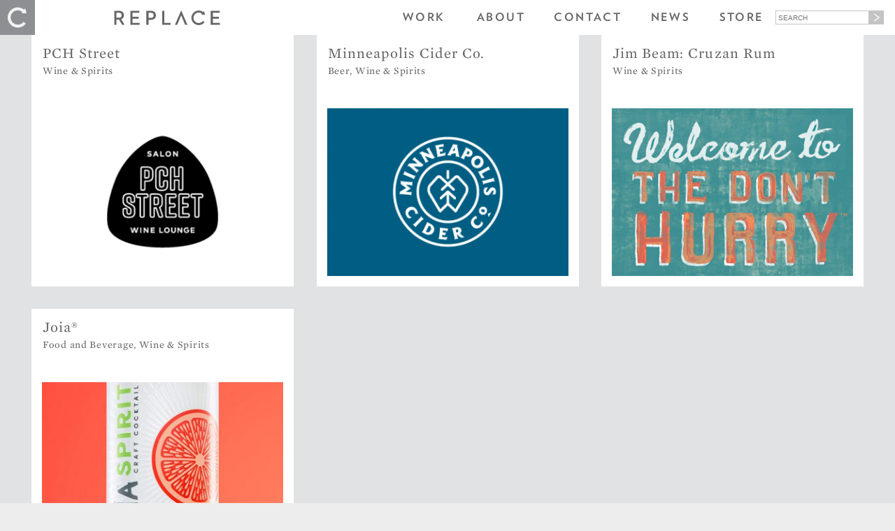

--- FILE ---
content_type: text/html; charset=UTF-8
request_url: https://designreplace.com/project_cat/wine-spirits/
body_size: 6917
content:

<!DOCTYPE html>
<!--[if IE 7]>
<html class="ie ie7" lang="en-US">
<![endif]-->
<!--[if IE 8]>
<html class="ie ie8" lang="en-US">
<![endif]-->
<!--[if !(IE 7) | !(IE 8) ]><!-->
<html lang="en-US">
<!--<![endif]-->
<head>
    <meta charset="UTF-8"/>
    <meta name="viewport"
          content="width=device-width, user-scalable=yes, initial-scale=1, minimum-scale=1, maximum-scale=3"/>
    <title>Wine &amp; Spirits Archives - Replace</title>
	<link rel="stylesheet" type="text/css" href="https://cloud.typography.com/6134112/7380212/css/fonts.css" />
    <link rel="profile" href="http://gmpg.org/xfn/11">
    <link rel="pingback" href="https://designreplace.com/xmlrpc.php">
    <link rel="icon" href="https://designreplace.com/favicon.png" type="image/png">
    <script>document.cookie='resolution='+Math.max(screen.width,screen.height)+'; path=/';</script>
    <!--[if lt IE 9]>
    <script src="https://designreplace.com/wp-content/themes/replace/js/html5.js"></script>
    <![endif]-->
    <meta name='robots' content='index, follow, max-image-preview:large, max-snippet:-1, max-video-preview:-1' />

	<!-- This site is optimized with the Yoast SEO plugin v26.7 - https://yoast.com/wordpress/plugins/seo/ -->
	<link rel="canonical" href="https://designreplace.com/project_cat/wine-spirits/" />
	<meta property="og:locale" content="en_US" />
	<meta property="og:type" content="article" />
	<meta property="og:title" content="Wine &amp; Spirits Archives - Replace" />
	<meta property="og:url" content="https://designreplace.com/project_cat/wine-spirits/" />
	<meta property="og:site_name" content="Replace" />
	<script type="application/ld+json" class="yoast-schema-graph">{"@context":"https://schema.org","@graph":[{"@type":"CollectionPage","@id":"https://designreplace.com/project_cat/wine-spirits/","url":"https://designreplace.com/project_cat/wine-spirits/","name":"Wine &amp; Spirits Archives - Replace","isPartOf":{"@id":"https://designreplace.com/#website"},"primaryImageOfPage":{"@id":"https://designreplace.com/project_cat/wine-spirits/#primaryimage"},"image":{"@id":"https://designreplace.com/project_cat/wine-spirits/#primaryimage"},"thumbnailUrl":"https://designreplace.com/wp-content/uploads/2022/01/PCH-Street-thumb.png","breadcrumb":{"@id":"https://designreplace.com/project_cat/wine-spirits/#breadcrumb"},"inLanguage":"en-US"},{"@type":"ImageObject","inLanguage":"en-US","@id":"https://designreplace.com/project_cat/wine-spirits/#primaryimage","url":"https://designreplace.com/wp-content/uploads/2022/01/PCH-Street-thumb.png","contentUrl":"https://designreplace.com/wp-content/uploads/2022/01/PCH-Street-thumb.png","width":482,"height":336},{"@type":"BreadcrumbList","@id":"https://designreplace.com/project_cat/wine-spirits/#breadcrumb","itemListElement":[{"@type":"ListItem","position":1,"name":"Home","item":"https://designreplace.com/"},{"@type":"ListItem","position":2,"name":"Wine &amp; Spirits"}]},{"@type":"WebSite","@id":"https://designreplace.com/#website","url":"https://designreplace.com/","name":"Replace","description":"We Are Here to Improve and Replace","publisher":{"@id":"https://designreplace.com/#organization"},"potentialAction":[{"@type":"SearchAction","target":{"@type":"EntryPoint","urlTemplate":"https://designreplace.com/?s={search_term_string}"},"query-input":{"@type":"PropertyValueSpecification","valueRequired":true,"valueName":"search_term_string"}}],"inLanguage":"en-US"},{"@type":"Organization","@id":"https://designreplace.com/#organization","name":"Replace, Inc.","url":"https://designreplace.com/","logo":{"@type":"ImageObject","inLanguage":"en-US","@id":"https://designreplace.com/#/schema/logo/image/","url":"https://designreplace.com/wp-content/uploads/2020/04/replace-logo-gray.svg","contentUrl":"https://designreplace.com/wp-content/uploads/2020/04/replace-logo-gray.svg","width":1800,"height":250,"caption":"Replace, Inc."},"image":{"@id":"https://designreplace.com/#/schema/logo/image/"}}]}</script>
	<!-- / Yoast SEO plugin. -->


<link rel="alternate" type="application/rss+xml" title="Replace &raquo; Wine &amp; Spirits Project Type Feed" href="https://designreplace.com/project_cat/wine-spirits/feed/" />
		<!-- This site uses the Google Analytics by MonsterInsights plugin v9.11.1 - Using Analytics tracking - https://www.monsterinsights.com/ -->
		<!-- Note: MonsterInsights is not currently configured on this site. The site owner needs to authenticate with Google Analytics in the MonsterInsights settings panel. -->
					<!-- No tracking code set -->
				<!-- / Google Analytics by MonsterInsights -->
		<style id='wp-img-auto-sizes-contain-inline-css' type='text/css'>
img:is([sizes=auto i],[sizes^="auto," i]){contain-intrinsic-size:3000px 1500px}
/*# sourceURL=wp-img-auto-sizes-contain-inline-css */
</style>
<style id='wp-block-library-inline-css' type='text/css'>
:root{--wp-block-synced-color:#7a00df;--wp-block-synced-color--rgb:122,0,223;--wp-bound-block-color:var(--wp-block-synced-color);--wp-editor-canvas-background:#ddd;--wp-admin-theme-color:#007cba;--wp-admin-theme-color--rgb:0,124,186;--wp-admin-theme-color-darker-10:#006ba1;--wp-admin-theme-color-darker-10--rgb:0,107,160.5;--wp-admin-theme-color-darker-20:#005a87;--wp-admin-theme-color-darker-20--rgb:0,90,135;--wp-admin-border-width-focus:2px}@media (min-resolution:192dpi){:root{--wp-admin-border-width-focus:1.5px}}.wp-element-button{cursor:pointer}:root .has-very-light-gray-background-color{background-color:#eee}:root .has-very-dark-gray-background-color{background-color:#313131}:root .has-very-light-gray-color{color:#eee}:root .has-very-dark-gray-color{color:#313131}:root .has-vivid-green-cyan-to-vivid-cyan-blue-gradient-background{background:linear-gradient(135deg,#00d084,#0693e3)}:root .has-purple-crush-gradient-background{background:linear-gradient(135deg,#34e2e4,#4721fb 50%,#ab1dfe)}:root .has-hazy-dawn-gradient-background{background:linear-gradient(135deg,#faaca8,#dad0ec)}:root .has-subdued-olive-gradient-background{background:linear-gradient(135deg,#fafae1,#67a671)}:root .has-atomic-cream-gradient-background{background:linear-gradient(135deg,#fdd79a,#004a59)}:root .has-nightshade-gradient-background{background:linear-gradient(135deg,#330968,#31cdcf)}:root .has-midnight-gradient-background{background:linear-gradient(135deg,#020381,#2874fc)}:root{--wp--preset--font-size--normal:16px;--wp--preset--font-size--huge:42px}.has-regular-font-size{font-size:1em}.has-larger-font-size{font-size:2.625em}.has-normal-font-size{font-size:var(--wp--preset--font-size--normal)}.has-huge-font-size{font-size:var(--wp--preset--font-size--huge)}.has-text-align-center{text-align:center}.has-text-align-left{text-align:left}.has-text-align-right{text-align:right}.has-fit-text{white-space:nowrap!important}#end-resizable-editor-section{display:none}.aligncenter{clear:both}.items-justified-left{justify-content:flex-start}.items-justified-center{justify-content:center}.items-justified-right{justify-content:flex-end}.items-justified-space-between{justify-content:space-between}.screen-reader-text{border:0;clip-path:inset(50%);height:1px;margin:-1px;overflow:hidden;padding:0;position:absolute;width:1px;word-wrap:normal!important}.screen-reader-text:focus{background-color:#ddd;clip-path:none;color:#444;display:block;font-size:1em;height:auto;left:5px;line-height:normal;padding:15px 23px 14px;text-decoration:none;top:5px;width:auto;z-index:100000}html :where(.has-border-color){border-style:solid}html :where([style*=border-top-color]){border-top-style:solid}html :where([style*=border-right-color]){border-right-style:solid}html :where([style*=border-bottom-color]){border-bottom-style:solid}html :where([style*=border-left-color]){border-left-style:solid}html :where([style*=border-width]){border-style:solid}html :where([style*=border-top-width]){border-top-style:solid}html :where([style*=border-right-width]){border-right-style:solid}html :where([style*=border-bottom-width]){border-bottom-style:solid}html :where([style*=border-left-width]){border-left-style:solid}html :where(img[class*=wp-image-]){height:auto;max-width:100%}:where(figure){margin:0 0 1em}html :where(.is-position-sticky){--wp-admin--admin-bar--position-offset:var(--wp-admin--admin-bar--height,0px)}@media screen and (max-width:600px){html :where(.is-position-sticky){--wp-admin--admin-bar--position-offset:0px}}

/*# sourceURL=wp-block-library-inline-css */
</style><style id='global-styles-inline-css' type='text/css'>
:root{--wp--preset--aspect-ratio--square: 1;--wp--preset--aspect-ratio--4-3: 4/3;--wp--preset--aspect-ratio--3-4: 3/4;--wp--preset--aspect-ratio--3-2: 3/2;--wp--preset--aspect-ratio--2-3: 2/3;--wp--preset--aspect-ratio--16-9: 16/9;--wp--preset--aspect-ratio--9-16: 9/16;--wp--preset--color--black: #000000;--wp--preset--color--cyan-bluish-gray: #abb8c3;--wp--preset--color--white: #ffffff;--wp--preset--color--pale-pink: #f78da7;--wp--preset--color--vivid-red: #cf2e2e;--wp--preset--color--luminous-vivid-orange: #ff6900;--wp--preset--color--luminous-vivid-amber: #fcb900;--wp--preset--color--light-green-cyan: #7bdcb5;--wp--preset--color--vivid-green-cyan: #00d084;--wp--preset--color--pale-cyan-blue: #8ed1fc;--wp--preset--color--vivid-cyan-blue: #0693e3;--wp--preset--color--vivid-purple: #9b51e0;--wp--preset--gradient--vivid-cyan-blue-to-vivid-purple: linear-gradient(135deg,rgb(6,147,227) 0%,rgb(155,81,224) 100%);--wp--preset--gradient--light-green-cyan-to-vivid-green-cyan: linear-gradient(135deg,rgb(122,220,180) 0%,rgb(0,208,130) 100%);--wp--preset--gradient--luminous-vivid-amber-to-luminous-vivid-orange: linear-gradient(135deg,rgb(252,185,0) 0%,rgb(255,105,0) 100%);--wp--preset--gradient--luminous-vivid-orange-to-vivid-red: linear-gradient(135deg,rgb(255,105,0) 0%,rgb(207,46,46) 100%);--wp--preset--gradient--very-light-gray-to-cyan-bluish-gray: linear-gradient(135deg,rgb(238,238,238) 0%,rgb(169,184,195) 100%);--wp--preset--gradient--cool-to-warm-spectrum: linear-gradient(135deg,rgb(74,234,220) 0%,rgb(151,120,209) 20%,rgb(207,42,186) 40%,rgb(238,44,130) 60%,rgb(251,105,98) 80%,rgb(254,248,76) 100%);--wp--preset--gradient--blush-light-purple: linear-gradient(135deg,rgb(255,206,236) 0%,rgb(152,150,240) 100%);--wp--preset--gradient--blush-bordeaux: linear-gradient(135deg,rgb(254,205,165) 0%,rgb(254,45,45) 50%,rgb(107,0,62) 100%);--wp--preset--gradient--luminous-dusk: linear-gradient(135deg,rgb(255,203,112) 0%,rgb(199,81,192) 50%,rgb(65,88,208) 100%);--wp--preset--gradient--pale-ocean: linear-gradient(135deg,rgb(255,245,203) 0%,rgb(182,227,212) 50%,rgb(51,167,181) 100%);--wp--preset--gradient--electric-grass: linear-gradient(135deg,rgb(202,248,128) 0%,rgb(113,206,126) 100%);--wp--preset--gradient--midnight: linear-gradient(135deg,rgb(2,3,129) 0%,rgb(40,116,252) 100%);--wp--preset--font-size--small: 13px;--wp--preset--font-size--medium: 20px;--wp--preset--font-size--large: 36px;--wp--preset--font-size--x-large: 42px;--wp--preset--spacing--20: 0.44rem;--wp--preset--spacing--30: 0.67rem;--wp--preset--spacing--40: 1rem;--wp--preset--spacing--50: 1.5rem;--wp--preset--spacing--60: 2.25rem;--wp--preset--spacing--70: 3.38rem;--wp--preset--spacing--80: 5.06rem;--wp--preset--shadow--natural: 6px 6px 9px rgba(0, 0, 0, 0.2);--wp--preset--shadow--deep: 12px 12px 50px rgba(0, 0, 0, 0.4);--wp--preset--shadow--sharp: 6px 6px 0px rgba(0, 0, 0, 0.2);--wp--preset--shadow--outlined: 6px 6px 0px -3px rgb(255, 255, 255), 6px 6px rgb(0, 0, 0);--wp--preset--shadow--crisp: 6px 6px 0px rgb(0, 0, 0);}:where(.is-layout-flex){gap: 0.5em;}:where(.is-layout-grid){gap: 0.5em;}body .is-layout-flex{display: flex;}.is-layout-flex{flex-wrap: wrap;align-items: center;}.is-layout-flex > :is(*, div){margin: 0;}body .is-layout-grid{display: grid;}.is-layout-grid > :is(*, div){margin: 0;}:where(.wp-block-columns.is-layout-flex){gap: 2em;}:where(.wp-block-columns.is-layout-grid){gap: 2em;}:where(.wp-block-post-template.is-layout-flex){gap: 1.25em;}:where(.wp-block-post-template.is-layout-grid){gap: 1.25em;}.has-black-color{color: var(--wp--preset--color--black) !important;}.has-cyan-bluish-gray-color{color: var(--wp--preset--color--cyan-bluish-gray) !important;}.has-white-color{color: var(--wp--preset--color--white) !important;}.has-pale-pink-color{color: var(--wp--preset--color--pale-pink) !important;}.has-vivid-red-color{color: var(--wp--preset--color--vivid-red) !important;}.has-luminous-vivid-orange-color{color: var(--wp--preset--color--luminous-vivid-orange) !important;}.has-luminous-vivid-amber-color{color: var(--wp--preset--color--luminous-vivid-amber) !important;}.has-light-green-cyan-color{color: var(--wp--preset--color--light-green-cyan) !important;}.has-vivid-green-cyan-color{color: var(--wp--preset--color--vivid-green-cyan) !important;}.has-pale-cyan-blue-color{color: var(--wp--preset--color--pale-cyan-blue) !important;}.has-vivid-cyan-blue-color{color: var(--wp--preset--color--vivid-cyan-blue) !important;}.has-vivid-purple-color{color: var(--wp--preset--color--vivid-purple) !important;}.has-black-background-color{background-color: var(--wp--preset--color--black) !important;}.has-cyan-bluish-gray-background-color{background-color: var(--wp--preset--color--cyan-bluish-gray) !important;}.has-white-background-color{background-color: var(--wp--preset--color--white) !important;}.has-pale-pink-background-color{background-color: var(--wp--preset--color--pale-pink) !important;}.has-vivid-red-background-color{background-color: var(--wp--preset--color--vivid-red) !important;}.has-luminous-vivid-orange-background-color{background-color: var(--wp--preset--color--luminous-vivid-orange) !important;}.has-luminous-vivid-amber-background-color{background-color: var(--wp--preset--color--luminous-vivid-amber) !important;}.has-light-green-cyan-background-color{background-color: var(--wp--preset--color--light-green-cyan) !important;}.has-vivid-green-cyan-background-color{background-color: var(--wp--preset--color--vivid-green-cyan) !important;}.has-pale-cyan-blue-background-color{background-color: var(--wp--preset--color--pale-cyan-blue) !important;}.has-vivid-cyan-blue-background-color{background-color: var(--wp--preset--color--vivid-cyan-blue) !important;}.has-vivid-purple-background-color{background-color: var(--wp--preset--color--vivid-purple) !important;}.has-black-border-color{border-color: var(--wp--preset--color--black) !important;}.has-cyan-bluish-gray-border-color{border-color: var(--wp--preset--color--cyan-bluish-gray) !important;}.has-white-border-color{border-color: var(--wp--preset--color--white) !important;}.has-pale-pink-border-color{border-color: var(--wp--preset--color--pale-pink) !important;}.has-vivid-red-border-color{border-color: var(--wp--preset--color--vivid-red) !important;}.has-luminous-vivid-orange-border-color{border-color: var(--wp--preset--color--luminous-vivid-orange) !important;}.has-luminous-vivid-amber-border-color{border-color: var(--wp--preset--color--luminous-vivid-amber) !important;}.has-light-green-cyan-border-color{border-color: var(--wp--preset--color--light-green-cyan) !important;}.has-vivid-green-cyan-border-color{border-color: var(--wp--preset--color--vivid-green-cyan) !important;}.has-pale-cyan-blue-border-color{border-color: var(--wp--preset--color--pale-cyan-blue) !important;}.has-vivid-cyan-blue-border-color{border-color: var(--wp--preset--color--vivid-cyan-blue) !important;}.has-vivid-purple-border-color{border-color: var(--wp--preset--color--vivid-purple) !important;}.has-vivid-cyan-blue-to-vivid-purple-gradient-background{background: var(--wp--preset--gradient--vivid-cyan-blue-to-vivid-purple) !important;}.has-light-green-cyan-to-vivid-green-cyan-gradient-background{background: var(--wp--preset--gradient--light-green-cyan-to-vivid-green-cyan) !important;}.has-luminous-vivid-amber-to-luminous-vivid-orange-gradient-background{background: var(--wp--preset--gradient--luminous-vivid-amber-to-luminous-vivid-orange) !important;}.has-luminous-vivid-orange-to-vivid-red-gradient-background{background: var(--wp--preset--gradient--luminous-vivid-orange-to-vivid-red) !important;}.has-very-light-gray-to-cyan-bluish-gray-gradient-background{background: var(--wp--preset--gradient--very-light-gray-to-cyan-bluish-gray) !important;}.has-cool-to-warm-spectrum-gradient-background{background: var(--wp--preset--gradient--cool-to-warm-spectrum) !important;}.has-blush-light-purple-gradient-background{background: var(--wp--preset--gradient--blush-light-purple) !important;}.has-blush-bordeaux-gradient-background{background: var(--wp--preset--gradient--blush-bordeaux) !important;}.has-luminous-dusk-gradient-background{background: var(--wp--preset--gradient--luminous-dusk) !important;}.has-pale-ocean-gradient-background{background: var(--wp--preset--gradient--pale-ocean) !important;}.has-electric-grass-gradient-background{background: var(--wp--preset--gradient--electric-grass) !important;}.has-midnight-gradient-background{background: var(--wp--preset--gradient--midnight) !important;}.has-small-font-size{font-size: var(--wp--preset--font-size--small) !important;}.has-medium-font-size{font-size: var(--wp--preset--font-size--medium) !important;}.has-large-font-size{font-size: var(--wp--preset--font-size--large) !important;}.has-x-large-font-size{font-size: var(--wp--preset--font-size--x-large) !important;}
/*# sourceURL=global-styles-inline-css */
</style>

<style id='classic-theme-styles-inline-css' type='text/css'>
/*! This file is auto-generated */
.wp-block-button__link{color:#fff;background-color:#32373c;border-radius:9999px;box-shadow:none;text-decoration:none;padding:calc(.667em + 2px) calc(1.333em + 2px);font-size:1.125em}.wp-block-file__button{background:#32373c;color:#fff;text-decoration:none}
/*# sourceURL=/wp-includes/css/classic-themes.min.css */
</style>
<link rel='stylesheet' id='replace_main_style-css' href='https://designreplace.com/wp-content/themes/replace/style.css?ver=312e65613750687769d00a629f2e1d8f' type='text/css' media='all' />
<link rel='stylesheet' id='replace_extras_style-css' href='https://designreplace.com/wp-content/themes/replace/extras.css?ver=20230629' type='text/css' media='all' />
<script type="text/javascript" src="https://designreplace.com/wp-includes/js/jquery/jquery.min.js?ver=3.7.1" id="jquery-core-js"></script>
<script type="text/javascript" src="https://designreplace.com/wp-includes/js/jquery/jquery-migrate.min.js?ver=3.4.1" id="jquery-migrate-js"></script>
<link rel="icon" href="https://designreplace.com/wp-content/uploads/2022/02/favicon.png" sizes="32x32" />
<link rel="icon" href="https://designreplace.com/wp-content/uploads/2022/02/favicon.png" sizes="192x192" />
<link rel="apple-touch-icon" href="https://designreplace.com/wp-content/uploads/2022/02/favicon.png" />
<meta name="msapplication-TileImage" content="https://designreplace.com/wp-content/uploads/2022/02/favicon.png" />
</head>

<body class="archive tax-project_cat term-wine-spirits term-510 wp-theme-replace">

<div class="outer-wrapper">
    <header id="masthead">
        <div class="logo">
	        <a href="https://designreplace.com/" rel="home">
		        <div></div>
	        </a>
        </div>
        <div class="header-wrapper">
            <div class="top-bar">
                <div class="wordmark">
                    <a href="https://designreplace.com/" rel="home"></a>
                </div>
                <nav class="site-navigation" role="navigation">
                    <button class="menu-toggle">Menu</button>
                    <a class="screen-reader-text skip-link" href="#content">Skip to content</a>
                    <ul class="main-nav" onclick="">
                        <li id="menu-item-3641" class="menu-item menu-item-type-custom menu-item-object-custom menu-item-has-children menu-item-3641"><a>Work</a>
<ul class="sub-menu">
	<li id="menu-item-1972" class="menu-item menu-item-type-custom menu-item-object-custom menu-item-1972"><a href="/#casestudies">Case Studies</a></li>
	<li id="menu-item-2106" class="menu-item menu-item-type-post_type menu-item-object-page menu-item-2106"><a href="https://designreplace.com/work/archive/">Archive</a></li>
	<li id="menu-item-11892" class="menu-item menu-item-type-custom menu-item-object-custom menu-item-11892"><a href="/casestudy?project_cat=web">Web</a></li>
	<li id="menu-item-9037" class="menu-item menu-item-type-post_type menu-item-object-page menu-item-9037"><a href="https://designreplace.com/work/posters/">Posters</a></li>
	<li id="menu-item-17327" class="menu-item menu-item-type-post_type menu-item-object-page menu-item-17327"><a href="https://designreplace.com/motion/">Motion</a></li>
</ul>
</li>
<li id="menu-item-2111" class="menu-item menu-item-type-custom menu-item-object-custom menu-item-has-children menu-item-2111"><a>About</a>
<ul class="sub-menu">
	<li id="menu-item-2112" class="menu-item menu-item-type-post_type menu-item-object-page menu-item-2112"><a href="https://designreplace.com/about/">About Us</a></li>
	<li id="menu-item-1961" class="menu-item menu-item-type-post_type menu-item-object-page menu-item-1961"><a href="https://designreplace.com/about/approach-and-process/">Process</a></li>
	<li id="menu-item-1962" class="menu-item menu-item-type-post_type menu-item-object-page menu-item-1962"><a href="https://designreplace.com/about/testimonials/">Testimonials</a></li>
	<li id="menu-item-1963" class="menu-item menu-item-type-post_type menu-item-object-page menu-item-1963"><a href="https://designreplace.com/about/capabilities/">Capabilities</a></li>
	<li id="menu-item-1964" class="menu-item menu-item-type-post_type menu-item-object-page menu-item-1964"><a href="https://designreplace.com/about/team/">The Team</a></li>
	<li id="menu-item-1965" class="menu-item menu-item-type-post_type menu-item-object-page menu-item-1965"><a href="https://designreplace.com/about/clients/">Clients</a></li>
	<li id="menu-item-1966" class="menu-item menu-item-type-post_type menu-item-object-page menu-item-1966"><a href="https://designreplace.com/about/recognition/">Recognition</a></li>
	<li id="menu-item-1967" class="menu-item menu-item-type-post_type menu-item-object-page menu-item-1967"><a href="https://designreplace.com/about/speaking/">Speaking</a></li>
	<li id="menu-item-1968" class="menu-item menu-item-type-post_type menu-item-object-page menu-item-1968"><a href="https://designreplace.com/about/shows/">Exhibits</a></li>
	<li id="menu-item-1969" class="menu-item menu-item-type-post_type menu-item-object-page menu-item-1969"><a href="https://designreplace.com/about/publications/">Publications</a></li>
</ul>
</li>
<li id="menu-item-1970" class="menu-item menu-item-type-post_type menu-item-object-page menu-item-1970"><a href="https://designreplace.com/contact/">Contact</a></li>
<li id="menu-item-1971" class="menu-item menu-item-type-post_type menu-item-object-page current_page_parent menu-item-1971"><a href="https://designreplace.com/news/">News</a></li>
<li id="menu-item-10490" class="blue menu-item menu-item-type-custom menu-item-object-custom menu-item-10490"><a href="http://replaceeverything.com">Store</a></li>
                    </ul>


                    <div class="search-icon"></div>

                    <form role="search" method="get" class="search-form" action="https://designreplace.com/">
    <span class="screen-reader-text">Search</span>
    <input type="submit" class="search-submit" value="">
    <input type="text" class="search-field" placeholder="SEARCH" value="" name="s" title="Search" />
</form>                </nav>

            </div><!-- .top-bar -->
        </div><!-- .header-wrapper -->
    </header><!-- #masthead -->

    <main class="site-main">



<div>

    
        <section class="grid">

            
                




	
	<div class="grid-item case-study">

		<a href="https://designreplace.com/casestudy/pch-street/">

			<div class="item-content">
				<header>
					<h2>PCH Street</h2>
					<h3>Wine &amp; Spirits</h3>
				</header>

				<div class="image">
					<img width="360" height="251" src="https://designreplace.com/wp-content/uploads/2022/01/PCH-Street-thumb-360x251.png" class="attachment-medium size-medium wp-post-image" alt="" decoding="async" fetchpriority="high" srcset="https://designreplace.com/wp-content/uploads/2022/01/PCH-Street-thumb-360x251.png 360w, https://designreplace.com/wp-content/uploads/2022/01/PCH-Street-thumb.png 482w" sizes="(max-width: 360px) 100vw, 360px" />				</div>
			</div><!-- .item-content -->

			<div class="overlay">
				<div class="overlay-content">
					<header>
						<h2>PCH Street</h2>
					</header>

					<div>
						<p>What we did:</p>
<p><strong>Brand ID, Illustration, Environmental Graphics &amp; Styleguide</strong></p>
					</div>
				</div>
			</div><!-- .overlay -->

		</a>

	</div><!-- .grid-item -->




            
                




	
	<div class="grid-item case-study">

		<a href="https://designreplace.com/casestudy/minneapolis-cider-co/">

			<div class="item-content">
				<header>
					<h2>Minneapolis Cider Co.</h2>
					<h3>Beer, Wine &amp; Spirits</h3>
				</header>

				<div class="image">
					<img width="360" height="251" src="https://designreplace.com/wp-content/uploads/2017/07/cider_thumbnail-01-360x251.png" class="attachment-medium size-medium wp-post-image" alt="" decoding="async" srcset="https://designreplace.com/wp-content/uploads/2017/07/cider_thumbnail-01-360x251.png 360w, https://designreplace.com/wp-content/uploads/2017/07/cider_thumbnail-01.png 482w" sizes="(max-width: 360px) 100vw, 360px" />				</div>
			</div><!-- .item-content -->

			<div class="overlay">
				<div class="overlay-content">
					<header>
						<h2>Minneapolis Cider Co.</h2>
					</header>

					<div>
						<p>Replaces high sugar, mass produced hard ciders with a crisp, refreshing, and crafted low cal alcoholic beverage.</p>
<p>What We Did:</p>
<p><strong>Naming, Brand ID, Illustration, Iconography, Packaging, Style guide, UX/UI, Interior Graphics</strong></p>
					</div>
				</div>
			</div><!-- .overlay -->

		</a>

	</div><!-- .grid-item -->




            
                




	
	<div class="grid-item case-study">

		<a href="https://designreplace.com/casestudy/cruzan/">

			<div class="item-content">
				<header>
					<h2>Jim Beam: Cruzan Rum</h2>
					<h3>Wine &amp; Spirits</h3>
				</header>

				<div class="image">
					<img width="360" height="251" src="https://designreplace.com/wp-content/uploads/2014/06/Cruzan_thumbnail.jpg" class="attachment-medium size-medium wp-post-image" alt="" decoding="async" />				</div>
			</div><!-- .item-content -->

			<div class="overlay">
				<div class="overlay-content">
					<header>
						<h2>Jim Beam: Cruzan Rum</h2>
					</header>

					<div>
						<p>Replaces over-the-top and often demeaning messages in liquor marketing for Don’t Hurry® Improving good times.</p>
<p>What We Did:</p>
<p><strong>Campaign ID, Icons, Illustration, Video Animation, Custom Typography, Advertising</strong></p>
					</div>
				</div>
			</div><!-- .overlay -->

		</a>

	</div><!-- .grid-item -->




            
                




	
	<div class="grid-item case-study">

		<a href="https://designreplace.com/casestudy/joia/">

			<div class="item-content">
				<header>
					<h2>Joia®</h2>
					<h3>Food and Beverage, Wine &amp; Spirits</h3>
				</header>

				<div class="image">
					<img width="360" height="251" src="https://designreplace.com/wp-content/uploads/2014/04/JOIA_thumb-360x251.jpg" class="attachment-medium size-medium wp-post-image" alt="" decoding="async" loading="lazy" srcset="https://designreplace.com/wp-content/uploads/2014/04/JOIA_thumb-360x251.jpg 360w, https://designreplace.com/wp-content/uploads/2014/04/JOIA_thumb.jpg 482w" sizes="auto, (max-width: 360px) 100vw, 360px" />				</div>
			</div><!-- .item-content -->

			<div class="overlay">
				<div class="overlay-content">
					<header>
						<h2>Joia®</h2>
					</header>

					<div>
						<p>Replaces sodas with frightful ingredients with Improved mixes of all natural fruit, herbs, &amp; spices. Improving the Joia Life®.</p>
<p>What We Did:</p>
<p><strong>Naming, Brand ID, Iconography, Web, Illustration, Signage, Style Guide, Packaging, Copywriting, Custom Typography</strong></p>
					</div>
				</div>
			</div><!-- .overlay -->

		</a>

	</div><!-- .grid-item -->




            
            <!-- These divs are a hack to left align last row of tiles; must be generated server side-->
            <div class="spacer"></div>
            <div class="spacer"></div>
            <div class="spacer"></div>
            <div class="spacer"></div>

        </section><!-- .news-articles -->

    
</div><!-- .inner-wrapper -->

        </main>

        <div class="top-arrow hide">
            <div class="hide"></div>
        </div>
        <footer class="colophon">
            
    <div class="copyright">
        <p>
            <span> &copy; Copyright 2026</span>
                            <span class="contact-info" >Replace, Inc.&#0153;</span>
                <span class="address"> - 2900 N Washington Ave, Minneapolis, MN 55411</span>
                    </p>
    </div>
            </footer>

        <script type="speculationrules">
{"prefetch":[{"source":"document","where":{"and":[{"href_matches":"/*"},{"not":{"href_matches":["/wp-*.php","/wp-admin/*","/wp-content/uploads/*","/wp-content/*","/wp-content/plugins/*","/wp-content/themes/replace/*","/*\\?(.+)"]}},{"not":{"selector_matches":"a[rel~=\"nofollow\"]"}},{"not":{"selector_matches":".no-prefetch, .no-prefetch a"}}]},"eagerness":"conservative"}]}
</script>
<script type="text/javascript" src="https://designreplace.com/wp-content/themes/replace/js/jquery.lazyload.min.js?ver=312e65613750687769d00a629f2e1d8f" id="replace_lazyload_js-js"></script>
<script type="text/javascript" src="https://designreplace.com/wp-content/themes/replace/js/jquery.touchSwipe.min.js?ver=312e65613750687769d00a629f2e1d8f" id="replace_touchSwipe_js-js"></script>
<script type="text/javascript" src="https://designreplace.com/wp-content/themes/replace/js/main.js?ver=312e65613750687769d00a629f2e1d8f" id="replace_main_js-js"></script>
<script type="text/javascript" src="https://designreplace.com/wp-content/themes/replace/js/respond.min.js?ver=312e65613750687769d00a629f2e1d8f" id="replace_respond_js-js"></script>
<script type="text/javascript" src="https://designreplace.com/wp-content/themes/replace/js/html5.js?ver=312e65613750687769d00a629f2e1d8f" id="replace_html5_js-js"></script>
<script type="text/javascript" src="https://designreplace.com/wp-content/themes/replace/js/froogaloop2.min.js?ver=312e65613750687769d00a629f2e1d8f" id="froogaloop2-js"></script>

        </div><!-- .outer-wrapper -->

        <script src="https://designreplace.com/wp-content/themes/replace/js/rem.js" type="text/javascript"></script>
    </body>

</html>


--- FILE ---
content_type: text/css
request_url: https://cloud.typography.com/6134112/7380212/css/fonts.css
body_size: 137659
content:

/*
	Copyright (C) 2011-2020 Hoefler & Co.
	This software is the property of Hoefler & Co. (H&Co).
	Your right to access and use this software is subject to the
	applicable License Agreement, or Terms of Service, that exists
	between you and H&Co. If no such agreement exists, you may not
	access or use this software for any purpose.
	This software may only be hosted at the locations specified in
	the applicable License Agreement or Terms of Service, and only
	for the purposes expressly set forth therein. You may not copy,
	modify, convert, create derivative works from or distribute this
	software in any way, or make it accessible to any third party,
	without first obtaining the written permission of H&Co.
	For more information, please visit us at http://typography.com.
	186360-137686-20200414
*/

@font-face{ font-family: "Verlag A"; src: url([data-uri]); font-weight:400; font-style:normal; } @font-face{ font-family: "Verlag B"; src: url([data-uri]); font-weight:400; font-style:normal; } @font-face{ font-family: "Verlag A"; src: url([data-uri]); font-weight:400; font-style:italic; } @font-face{ font-family: "Verlag B"; src: url([data-uri]); font-weight:400; font-style:italic; } @font-face{ font-family: "Verlag A"; src: url([data-uri]); font-weight:700; font-style:normal; } @font-face{ font-family: "Verlag B"; src: url([data-uri]); font-weight:700; font-style:normal; } @font-face{ font-family: "Verlag A"; src: url([data-uri]); font-weight:700; font-style:italic; } @font-face{ font-family: "Verlag B"; src: url([data-uri]); font-weight:700; font-style:italic; } @font-face{ font-family: "Mercury Text G2 A"; src: url([data-uri]); font-weight:400; font-style:normal; } @font-face{ font-family: "Mercury Text G2 B"; src: url([data-uri]); font-weight:400; font-style:normal; } @font-face{ font-family: "Mercury Text G2 A"; src: url([data-uri]); font-weight:400; font-style:italic; } @font-face{ font-family: "Mercury Text G2 B"; src: url([data-uri]); font-weight:400; font-style:italic; } @font-face{ font-family: "Mercury Text G2 A"; src: url([data-uri]); font-weight:700; font-style:normal; } @font-face{ font-family: "Mercury Text G2 B"; src: url([data-uri]); font-weight:700; font-style:normal; } @font-face{ font-family: "Mercury Text G2 A"; src: url([data-uri]); font-weight:700; font-style:italic; } @font-face{ font-family: "Mercury Text G2 B"; src: url([data-uri]); font-weight:700; font-style:italic; } 